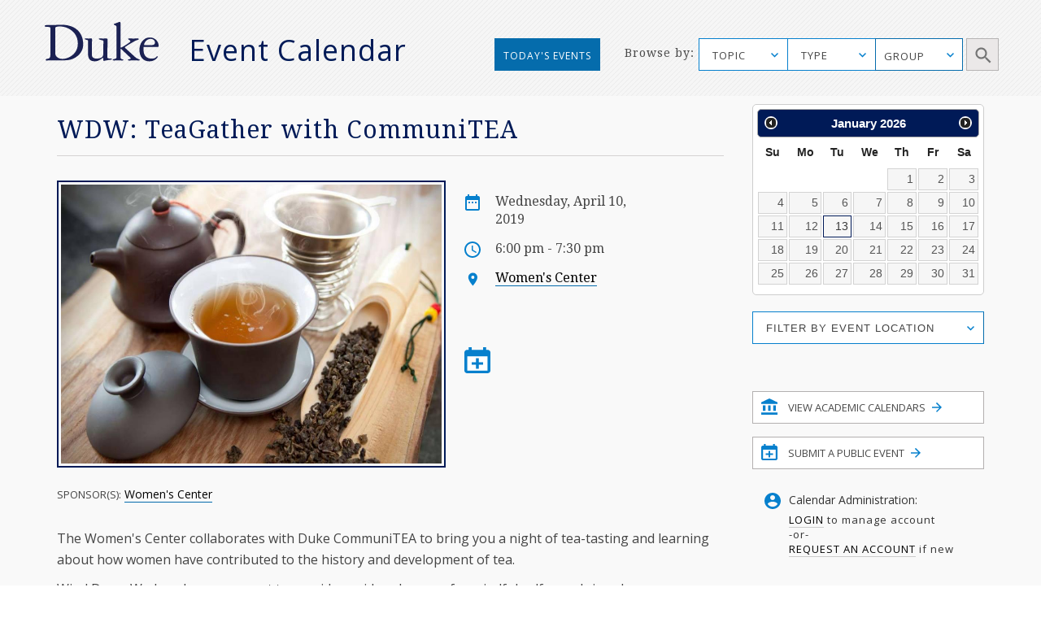

--- FILE ---
content_type: image/svg+xml
request_url: https://calendar.duke.edu/packs/media/images/v2016/icon-academic-calendar/icon-academic-calendar-5040d6e71939de1e76be269669223c72.svg
body_size: 568
content:
<?xml version="1.0" encoding="UTF-8"?>
<svg width="20px" height="20px" viewBox="0 0 20 20" version="1.1" xmlns="http://www.w3.org/2000/svg" xmlns:xlink="http://www.w3.org/1999/xlink">
    <!-- Generator: sketchtool 41.2 (35397) - http://www.bohemiancoding.com/sketch -->
    <title>6CC5E6DE-7E83-40F4-A6C1-B3ADAA265806</title>
    <desc>Created with sketchtool.</desc>
    <defs></defs>
    <g id="Page-1" stroke="none" stroke-width="1" fill="none" fill-rule="evenodd">
        <g id="Desktop---with-highlight-" transform="translate(-917.000000, -916.000000)" fill="#0680CD">
            <g id="SIDEBAR" transform="translate(901.000000, 527.000000)">
                <g id="btn-academic_calendar" transform="translate(2.000000, 379.000000)">
                    <path d="M24,10 L14,14.7619048 L14,16.6666667 L34,16.6666667 L34,14.7619048 L24,10 Z M28.7368421,25.2380952 L31.8947368,25.2380952 L31.8947368,18.5714286 L28.7368421,18.5714286 L28.7368421,25.2380952 Z M14,30 L34,30 L34,27.1428571 L14,27.1428571 L14,30 Z M22.4210526,25.2380952 L25.5789474,25.2380952 L25.5789474,18.5714286 L22.4210526,18.5714286 L22.4210526,25.2380952 Z M16.1052632,25.2380952 L19.2631579,25.2380952 L19.2631579,18.5714286 L16.1052632,18.5714286 L16.1052632,25.2380952 Z" id="icon-academic-calendar"></path>
                </g>
            </g>
        </g>
    </g>
</svg>

--- FILE ---
content_type: image/svg+xml
request_url: https://calendar.duke.edu/packs/media/images/v2016/icon-submit-event-3ea1ebbc43f1c43053d5f31e7daba788.svg
body_size: 696
content:
<?xml version="1.0" encoding="UTF-8"?>
<svg width="20px" height="20px" viewBox="0 0 20 20" version="1.1" xmlns="http://www.w3.org/2000/svg" xmlns:xlink="http://www.w3.org/1999/xlink">
    <!-- Generator: sketchtool 41.2 (35397) - http://www.bohemiancoding.com/sketch -->
    <title>D08E645D-6F42-41F7-92D3-BDD226A2F7C7</title>
    <desc>Created with sketchtool.</desc>
    <defs>
        <polygon id="path-1" points="0 20 20 20 20 0 0 0"></polygon>
    </defs>
    <g id="Page-1" stroke="none" stroke-width="1" fill="none" fill-rule="evenodd">
        <g id="Desktop---with-highlight-" transform="translate(-917.000000, -978.000000)">
            <g id="SIDEBAR" transform="translate(901.000000, 527.000000)">
                <g id="btn_submit-event" transform="translate(2.000000, 441.000000)">
                    <g id="icon_submit-event" transform="translate(14.000000, 10.000000)">
                        <path d="M17.7777778,2 L16.6666667,2 L16.6666667,0 L14.4444444,0 L14.4444444,2 L5.55555556,2 L5.55555556,0 L3.33333333,0 L3.33333333,2 L2.22222222,2 C0.988888889,2 0.0111111111,2.9 0.0111111111,4 L0,18 C0,19.1 0.988888889,20 2.22222222,20 L17.7777778,20 C19,20 20,19.1 20,18 L20,4 C20,2.9 19,2 17.7777778,2" id="Fill-3" fill="#0680CD"></path>
                        <mask id="mask-2" fill="white">
                            <use xlink:href="#path-1"></use>
                        </mask>
                        <g id="Clip-6"></g>
                        <polygon id="Fill-5" fill="#FFFFFF" mask="url(#mask-2)" points="2.22222222 18 17.7777778 18 17.7777778 7 2.22222222 7"></polygon>
                        <polygon id="Fill-7" fill="#0680CD" mask="url(#mask-2)" points="11.1111111 8.5 8.88888889 8.5 8.88888889 11.5 5.55555556 11.5 5.55555556 13.5 8.88888889 13.5 8.88888889 16.5 11.1111111 16.5 11.1111111 13.5 14.4444444 13.5 14.4444444 11.5 11.1111111 11.5"></polygon>
                    </g>
                </g>
            </g>
        </g>
    </g>
</svg>